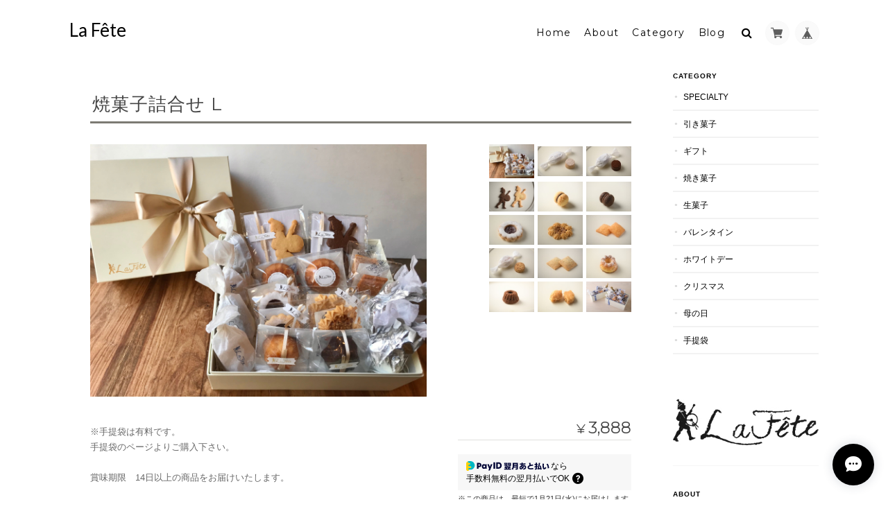

--- FILE ---
content_type: text/html; charset=UTF-8
request_url: https://shop.lafete.jp/items/31994234/reviews?format=user&score=&page=1
body_size: 2189
content:
				<li class="review01__listChild">
			<figure class="review01__itemInfo">
				<a href="/items/9757083" class="review01__imgWrap">
					<img src="https://baseec-img-mng.akamaized.net/images/item/origin/00117e6f1a524b5287692d2bd4a1d902.jpg?imformat=generic&q=90&im=Resize,width=146,type=normal" alt="焼菓子詰合せ S" class="review01__img">
				</a>
				<figcaption class="review01__item">
					<i class="review01__iconImg ico--normal"></i>
					<p class="review01__itemName">焼菓子詰合せ S</p>
										<time datetime="2026-01-12" class="review01__date">2026/01/12</time>
				</figcaption>
			</figure><!-- /.review01__itemInfo -->
								</li>
				<li class="review01__listChild">
			<figure class="review01__itemInfo">
				<a href="/items/123647268" class="review01__imgWrap">
					<img src="https://baseec-img-mng.akamaized.net/images/item/origin/13c47d71ce68d54acc6b37f84d0bfbf6.jpg?imformat=generic&q=90&im=Resize,width=146,type=normal" alt="世界のお祝い クリスマスクッキーBOX" class="review01__img">
				</a>
				<figcaption class="review01__item">
					<i class="review01__iconImg ico--good"></i>
					<p class="review01__itemName">世界のお祝い クリスマスクッキーBOX</p>
										<time datetime="2025-12-29" class="review01__date">2025/12/29</time>
				</figcaption>
			</figure><!-- /.review01__itemInfo -->
						<p class="review01__comment">昨年のクリスマスにお友達から頂き
自分も贈り物にするならばこちらをと1年間待っておりました。運良く購入出来て大変うれしかったです。
先様にも好評でした。</p>
									<p class="review01__reply">この度はレビューいただきありがとうございます。

大変嬉しいお言葉をいただき、スタッフ一同大変嬉しく思っております！
また、先様もお楽しみいただけましたこと、このようにご連絡いただけましたこと感謝いたします。

本年もどうぞよろしくお願いいたします。

またのご利用お待ちしております。</p>
					</li>
				<li class="review01__listChild">
			<figure class="review01__itemInfo">
				<a href="/items/123647268" class="review01__imgWrap">
					<img src="https://baseec-img-mng.akamaized.net/images/item/origin/13c47d71ce68d54acc6b37f84d0bfbf6.jpg?imformat=generic&q=90&im=Resize,width=146,type=normal" alt="世界のお祝い クリスマスクッキーBOX" class="review01__img">
				</a>
				<figcaption class="review01__item">
					<i class="review01__iconImg ico--good"></i>
					<p class="review01__itemName">世界のお祝い クリスマスクッキーBOX</p>
										<time datetime="2025-12-24" class="review01__date">2025/12/24</time>
				</figcaption>
			</figure><!-- /.review01__itemInfo -->
						<p class="review01__comment">毎年ちょっとずつ変化があり、楽しみです♪</p>
									<p class="review01__reply">この度はレビューいただきありがとうございます。

毎年のご購入いただき、またちょっとリニューアルをお楽しみいただけているとのこと、スタッフ一同感激しております！

本年もよろしくどうぞよろしくお願いいたします。

またのご利用お待ちしております。</p>
					</li>
				<li class="review01__listChild">
			<figure class="review01__itemInfo">
				<a href="/items/123647268" class="review01__imgWrap">
					<img src="https://baseec-img-mng.akamaized.net/images/item/origin/13c47d71ce68d54acc6b37f84d0bfbf6.jpg?imformat=generic&q=90&im=Resize,width=146,type=normal" alt="世界のお祝い クリスマスクッキーBOX" class="review01__img">
				</a>
				<figcaption class="review01__item">
					<i class="review01__iconImg ico--good"></i>
					<p class="review01__itemName">世界のお祝い クリスマスクッキーBOX</p>
										<time datetime="2025-11-18" class="review01__date">2025/11/18</time>
				</figcaption>
			</figure><!-- /.review01__itemInfo -->
						<p class="review01__comment">芸術品のようなクッキー！食べるのがもったいないです♡大切にいただきます₍₍ (ᴗ̤ .̮ ᴗ̤ )₎₎ෆ♡♪</p>
									<p class="review01__reply">この度はレビューいただきありがとうございます。

大変嬉しいお言葉を頂き、スタッフ一同喜んでおります。

お楽しみいただけましたら幸いでございます。

またのご利用お待ちしております。</p>
					</li>
				<li class="review01__listChild">
			<figure class="review01__itemInfo">
				<a href="/items/31994234" class="review01__imgWrap">
					<img src="https://baseec-img-mng.akamaized.net/images/item/origin/fa2c499fea5d023637ff208b375b3aec.jpg?imformat=generic&q=90&im=Resize,width=146,type=normal" alt="焼菓子詰合せ L" class="review01__img">
				</a>
				<figcaption class="review01__item">
					<i class="review01__iconImg ico--good"></i>
					<p class="review01__itemName">焼菓子詰合せ L</p>
										<time datetime="2025-10-16" class="review01__date">2025/10/16</time>
				</figcaption>
			</figure><!-- /.review01__itemInfo -->
						<p class="review01__comment">職場に仕事復帰する際に持っていきました。皆さんに大好評で、あっという間に完食でした！喜んでいただけて嬉しいかったです。
次回は自宅用に購入したいです。</p>
									<p class="review01__reply">この度はレビューいただきありがとうございます。

大切な日の贈り物にお選びいただけましたこと、また、お楽しみいただたとのこと、大変嬉しく思っております。

またのご注文を心よりお待ちしております！</p>
					</li>
				<li class="review01__listChild">
			<figure class="review01__itemInfo">
				<a href="/items/64409164" class="review01__imgWrap">
					<img src="https://baseec-img-mng.akamaized.net/images/item/origin/3568cc05d1314a8e0861d1ea28728675.jpg?imformat=generic&q=90&im=Resize,width=146,type=normal" alt="ルラール【12個入り】" class="review01__img">
				</a>
				<figcaption class="review01__item">
					<i class="review01__iconImg ico--good"></i>
					<p class="review01__itemName">ルラール【12個入り】</p>
										<time datetime="2025-09-03" class="review01__date">2025/09/03</time>
				</figcaption>
			</figure><!-- /.review01__itemInfo -->
								</li>
				<li class="review01__listChild">
			<figure class="review01__itemInfo">
				<a href="/items/9751727" class="review01__imgWrap">
					<img src="https://baseec-img-mng.akamaized.net/images/item/origin/9fdabea46e5e68f086f57a216e232a37.jpg?imformat=generic&q=90&im=Resize,width=146,type=normal" alt="バッテンバーグケーキ(イギリス)【箱入り】" class="review01__img">
				</a>
				<figcaption class="review01__item">
					<i class="review01__iconImg ico--good"></i>
					<p class="review01__itemName">バッテンバーグケーキ(イギリス)【箱入り】</p>
										<time datetime="2025-09-03" class="review01__date">2025/09/03</time>
				</figcaption>
			</figure><!-- /.review01__itemInfo -->
								</li>
				<li class="review01__listChild">
			<figure class="review01__itemInfo">
				<a href="/items/9757095" class="review01__imgWrap">
					<img src="https://baseec-img-mng.akamaized.net/images/item/origin/0ecfa4e1ad76815f9adff20d0e46e3bc.jpg?imformat=generic&q=90&im=Resize,width=146,type=normal" alt="焼菓子詰合せ M" class="review01__img">
				</a>
				<figcaption class="review01__item">
					<i class="review01__iconImg ico--good"></i>
					<p class="review01__itemName">焼菓子詰合せ M</p>
										<time datetime="2025-07-18" class="review01__date">2025/07/18</time>
				</figcaption>
			</figure><!-- /.review01__itemInfo -->
								</li>
				<li class="review01__listChild">
			<figure class="review01__itemInfo">
				<a href="/items/109723005" class="review01__imgWrap">
					<img src="https://baseec-img-mng.akamaized.net/images/item/origin/13e06d0ba64b40f4c75f5c9d1d2fd8db.jpg?imformat=generic&q=90&im=Resize,width=146,type=normal" alt="サギタニ様専用　焼菓子詰合せ L" class="review01__img">
				</a>
				<figcaption class="review01__item">
					<i class="review01__iconImg ico--good"></i>
					<p class="review01__itemName">サギタニ様専用　焼菓子詰合せ L</p>
										<time datetime="2025-06-23" class="review01__date">2025/06/23</time>
				</figcaption>
			</figure><!-- /.review01__itemInfo -->
						<p class="review01__comment">お忙しい中に対応して頂き有難うございました。
種類が豊富なのでとても食べるのが楽しみです。</p>
									<p class="review01__reply">この度はレビューいただきありがとうございます。

ご返信が遅くなり申し訳ございません。
ご注文いただきありがとうございました。
また、他にもご注文のご検討いただき、大変嬉しく思っておりました。
ラ・フェットお楽しみいただけましたら幸いです。

またのご注文を心よりお待ちしております！</p>
					</li>
				<li class="review01__listChild">
			<figure class="review01__itemInfo">
				<a href="/items/9757083" class="review01__imgWrap">
					<img src="https://baseec-img-mng.akamaized.net/images/item/origin/00117e6f1a524b5287692d2bd4a1d902.jpg?imformat=generic&q=90&im=Resize,width=146,type=normal" alt="焼菓子詰合せ S" class="review01__img">
				</a>
				<figcaption class="review01__item">
					<i class="review01__iconImg ico--good"></i>
					<p class="review01__itemName">焼菓子詰合せ S</p>
										<time datetime="2025-06-18" class="review01__date">2025/06/18</time>
				</figcaption>
			</figure><!-- /.review01__itemInfo -->
								</li>
				<li class="review01__listChild">
			<figure class="review01__itemInfo">
				<a href="/items/9757115" class="review01__imgWrap">
					<img src="https://baseec-img-mng.akamaized.net/images/item/origin/464aa85b3557a9d8367575a17e0fbf26.jpg?imformat=generic&q=90&im=Resize,width=146,type=normal" alt="焼菓子詰合せ LL" class="review01__img">
				</a>
				<figcaption class="review01__item">
					<i class="review01__iconImg ico--good"></i>
					<p class="review01__itemName">焼菓子詰合せ LL</p>
										<time datetime="2025-03-29" class="review01__date">2025/03/29</time>
				</figcaption>
			</figure><!-- /.review01__itemInfo -->
						<p class="review01__comment">この度は大変お世話になりました。
お尋ねしたいことがございまして、ショップ様へお電話をさせて頂きました。
お優しいお心のこもったご説明を頂き、感動致しました。
初めての購入で、また大切な方々にお渡しする逸品としてチョイスさせて頂き、本当に良かったと思います。次回は自分用に購入したいです。
その節は宜しくお願いいたします。</p>
									<p class="review01__reply">この度はレビューいただきありがとうございます。

大切な日の贈り物にお選びいただけましたこと、また、このようなお言葉をいただき、スタッフ一同、大変感激しております。
当店のお菓子、お楽しみいただけましたら幸いです。

またのご注文を心よりお待ちしております！</p>
					</li>
				<li class="review01__listChild">
			<figure class="review01__itemInfo">
				<a href="/items/82579224" class="review01__imgWrap">
					<img src="https://baseec-img-mng.akamaized.net/images/item/origin/376ad54e3c127b66f1408fcc62922577.jpg?imformat=generic&q=90&im=Resize,width=146,type=normal" alt="エステルハージーケーキ" class="review01__img">
				</a>
				<figcaption class="review01__item">
					<i class="review01__iconImg ico--good"></i>
					<p class="review01__itemName">エステルハージーケーキ</p>
										<time datetime="2025-02-17" class="review01__date">2025/02/17</time>
				</figcaption>
			</figure><!-- /.review01__itemInfo -->
								</li>
				<li class="review01__listChild">
			<figure class="review01__itemInfo">
				<a href="/items/17869294" class="review01__imgWrap">
					<img src="https://baseec-img-mng.akamaized.net/images/item/origin/51d28a3ea1e87f895374848be98e75d8.jpg?imformat=generic&q=90&im=Resize,width=146,type=normal" alt="チョッコラート フェリーチェ【3個入り】" class="review01__img">
				</a>
				<figcaption class="review01__item">
					<i class="review01__iconImg ico--good"></i>
					<p class="review01__itemName">チョッコラート フェリーチェ【3個入り】</p>
										<time datetime="2025-02-15" class="review01__date">2025/02/15</time>
				</figcaption>
			</figure><!-- /.review01__itemInfo -->
								</li>
				<li class="review01__listChild">
			<figure class="review01__itemInfo">
				<a href="/items/70899732" class="review01__imgWrap">
					<img src="https://baseec-img-mng.akamaized.net/images/item/origin/d72ca9de37e425a0478f78d42a3035fe.jpg?imformat=generic&q=90&im=Resize,width=146,type=normal" alt="アルファホーレンス  ショコラ" class="review01__img">
				</a>
				<figcaption class="review01__item">
					<i class="review01__iconImg ico--good"></i>
					<p class="review01__itemName">アルファホーレンス  ショコラ</p>
										<time datetime="2025-02-15" class="review01__date">2025/02/15</time>
				</figcaption>
			</figure><!-- /.review01__itemInfo -->
								</li>
				<li class="review01__listChild">
			<figure class="review01__itemInfo">
				<a href="/items/9757095" class="review01__imgWrap">
					<img src="https://baseec-img-mng.akamaized.net/images/item/origin/0ecfa4e1ad76815f9adff20d0e46e3bc.jpg?imformat=generic&q=90&im=Resize,width=146,type=normal" alt="焼菓子詰合せ M" class="review01__img">
				</a>
				<figcaption class="review01__item">
					<i class="review01__iconImg ico--good"></i>
					<p class="review01__itemName">焼菓子詰合せ M</p>
										<time datetime="2025-02-11" class="review01__date">2025/02/11</time>
				</figcaption>
			</figure><!-- /.review01__itemInfo -->
								</li>
				<li class="review01__listChild">
			<figure class="review01__itemInfo">
				<a href="/items/9757083" class="review01__imgWrap">
					<img src="https://baseec-img-mng.akamaized.net/images/item/origin/00117e6f1a524b5287692d2bd4a1d902.jpg?imformat=generic&q=90&im=Resize,width=146,type=normal" alt="焼菓子詰合せ S" class="review01__img">
				</a>
				<figcaption class="review01__item">
					<i class="review01__iconImg ico--good"></i>
					<p class="review01__itemName">焼菓子詰合せ S</p>
										<time datetime="2025-01-11" class="review01__date">2025/01/11</time>
				</figcaption>
			</figure><!-- /.review01__itemInfo -->
								</li>
				<li class="review01__listChild">
			<figure class="review01__itemInfo">
				<a href="/items/9751646" class="review01__imgWrap">
					<img src="https://baseec-img-mng.akamaized.net/images/item/origin/5139989d6359b8a8015069e68f7be55c.jpg?imformat=generic&q=90&im=Resize,width=146,type=normal" alt="バッテンバーグケーキ(イギリス)【1ピース】" class="review01__img">
				</a>
				<figcaption class="review01__item">
					<i class="review01__iconImg ico--good"></i>
					<p class="review01__itemName">バッテンバーグケーキ(イギリス)【1ピース】</p>
										<time datetime="2025-01-11" class="review01__date">2025/01/11</time>
				</figcaption>
			</figure><!-- /.review01__itemInfo -->
								</li>
				<li class="review01__listChild">
			<figure class="review01__itemInfo">
				<a href="/items/70899732" class="review01__imgWrap">
					<img src="https://baseec-img-mng.akamaized.net/images/item/origin/d72ca9de37e425a0478f78d42a3035fe.jpg?imformat=generic&q=90&im=Resize,width=146,type=normal" alt="アルファホーレンス  ショコラ" class="review01__img">
				</a>
				<figcaption class="review01__item">
					<i class="review01__iconImg ico--good"></i>
					<p class="review01__itemName">アルファホーレンス  ショコラ</p>
										<time datetime="2025-01-11" class="review01__date">2025/01/11</time>
				</figcaption>
			</figure><!-- /.review01__itemInfo -->
								</li>
				<li class="review01__listChild">
			<figure class="review01__itemInfo">
				<a href="/items/64409164" class="review01__imgWrap">
					<img src="https://baseec-img-mng.akamaized.net/images/item/origin/3568cc05d1314a8e0861d1ea28728675.jpg?imformat=generic&q=90&im=Resize,width=146,type=normal" alt="ルラール【12個入り】" class="review01__img">
				</a>
				<figcaption class="review01__item">
					<i class="review01__iconImg ico--good"></i>
					<p class="review01__itemName">ルラール【12個入り】</p>
										<time datetime="2025-01-11" class="review01__date">2025/01/11</time>
				</figcaption>
			</figure><!-- /.review01__itemInfo -->
								</li>
				<li class="review01__listChild">
			<figure class="review01__itemInfo">
				<a href="/items/10089987" class="review01__imgWrap">
					<img src="https://baseec-img-mng.akamaized.net/images/item/origin/e98476b2fdec6d560d0daeec18fe44f5.jpg?imformat=generic&q=90&im=Resize,width=146,type=normal" alt="バーチ・ディ・ダーマ　アーモンド×ビターチョコレート（イタリア）" class="review01__img">
				</a>
				<figcaption class="review01__item">
					<i class="review01__iconImg ico--good"></i>
					<p class="review01__itemName">バーチ・ディ・ダーマ　アーモンド×ビターチョコレート（イタリア）</p>
										<time datetime="2025-01-08" class="review01__date">2025/01/08</time>
				</figcaption>
			</figure><!-- /.review01__itemInfo -->
								</li>
		